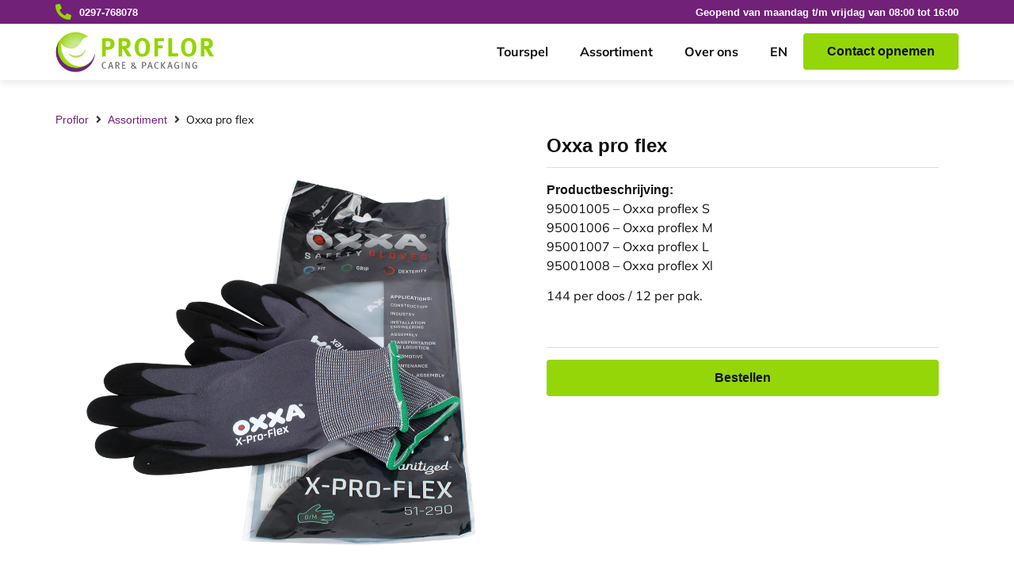

--- FILE ---
content_type: text/css; charset=utf-8
request_url: https://proflor.nl/wp-content/uploads/elementor/css/post-25.css?ver=1768277229
body_size: 1648
content:
.elementor-25 .elementor-element.elementor-element-a1b15dc .elementor-repeater-item-ec0a02a.jet-parallax-section__layout .jet-parallax-section__image{background-size:auto;}.elementor-bc-flex-widget .elementor-25 .elementor-element.elementor-element-92c7036.elementor-column .elementor-widget-wrap{align-items:center;}.elementor-25 .elementor-element.elementor-element-92c7036.elementor-column.elementor-element[data-element_type="column"] > .elementor-widget-wrap.elementor-element-populated{align-content:center;align-items:center;}.elementor-25 .elementor-element.elementor-element-92c7036.elementor-column > .elementor-widget-wrap{justify-content:space-between;}.elementor-25 .elementor-element.elementor-element-92c7036 > .elementor-element-populated{margin:0px 0px 0px 0px;--e-column-margin-right:0px;--e-column-margin-left:0px;padding:0px 0px 0px 0px;}.elementor-widget-icon-list .elementor-icon-list-item:not(:last-child):after{border-color:var( --e-global-color-text );}.elementor-widget-icon-list .elementor-icon-list-icon i{color:var( --e-global-color-primary );}.elementor-widget-icon-list .elementor-icon-list-icon svg{fill:var( --e-global-color-primary );}.elementor-widget-icon-list .elementor-icon-list-item > .elementor-icon-list-text, .elementor-widget-icon-list .elementor-icon-list-item > a{font-family:var( --e-global-typography-text-font-family ), Sans-serif;font-weight:var( --e-global-typography-text-font-weight );}.elementor-widget-icon-list .elementor-icon-list-text{color:var( --e-global-color-secondary );}.elementor-25 .elementor-element.elementor-element-9b3d69c{width:auto;max-width:auto;--e-icon-list-icon-size:20px;--icon-vertical-offset:0px;}.elementor-25 .elementor-element.elementor-element-9b3d69c .elementor-icon-list-item:hover .elementor-icon-list-icon i{color:var( --e-global-color-primary );}.elementor-25 .elementor-element.elementor-element-9b3d69c .elementor-icon-list-item:hover .elementor-icon-list-icon svg{fill:var( --e-global-color-primary );}.elementor-25 .elementor-element.elementor-element-9b3d69c .elementor-icon-list-icon i{transition:color 0.3s;}.elementor-25 .elementor-element.elementor-element-9b3d69c .elementor-icon-list-icon svg{transition:fill 0.3s;}.elementor-25 .elementor-element.elementor-element-9b3d69c .elementor-icon-list-item > .elementor-icon-list-text, .elementor-25 .elementor-element.elementor-element-9b3d69c .elementor-icon-list-item > a{font-family:"Muli", Sans-serif;font-size:13px;font-weight:700;}.elementor-25 .elementor-element.elementor-element-9b3d69c .elementor-icon-list-text{color:var( --e-global-color-4a5b9f3 );transition:color 0.3s;}.elementor-25 .elementor-element.elementor-element-9b3d69c .elementor-icon-list-item:hover .elementor-icon-list-text{color:var( --e-global-color-primary );}.elementor-widget-text-editor{font-family:var( --e-global-typography-text-font-family ), Sans-serif;font-weight:var( --e-global-typography-text-font-weight );color:var( --e-global-color-text );}.elementor-widget-text-editor.elementor-drop-cap-view-stacked .elementor-drop-cap{background-color:var( --e-global-color-primary );}.elementor-widget-text-editor.elementor-drop-cap-view-framed .elementor-drop-cap, .elementor-widget-text-editor.elementor-drop-cap-view-default .elementor-drop-cap{color:var( --e-global-color-primary );border-color:var( --e-global-color-primary );}.elementor-25 .elementor-element.elementor-element-a339c08{width:auto;max-width:auto;font-family:"Muli", Sans-serif;font-size:13px;font-weight:700;color:var( --e-global-color-4a5b9f3 );}.elementor-25 .elementor-element.elementor-element-a1b15dc:not(.elementor-motion-effects-element-type-background), .elementor-25 .elementor-element.elementor-element-a1b15dc > .elementor-motion-effects-container > .elementor-motion-effects-layer{background-color:var( --e-global-color-secondary );}.elementor-25 .elementor-element.elementor-element-a1b15dc{box-shadow:0px 3px 10px 0px rgba(0, 0, 0, 0.1);transition:background 0.3s, border 0.3s, border-radius 0.3s, box-shadow 0.3s;padding:5px 0px 5px 0px;}.elementor-25 .elementor-element.elementor-element-a1b15dc > .elementor-background-overlay{transition:background 0.3s, border-radius 0.3s, opacity 0.3s;}.elementor-25 .elementor-element.elementor-element-0b33172 .elementor-repeater-item-ec0a02a.jet-parallax-section__layout .jet-parallax-section__image{background-size:auto;}.elementor-bc-flex-widget .elementor-25 .elementor-element.elementor-element-7d3e153.elementor-column .elementor-widget-wrap{align-items:center;}.elementor-25 .elementor-element.elementor-element-7d3e153.elementor-column.elementor-element[data-element_type="column"] > .elementor-widget-wrap.elementor-element-populated{align-content:center;align-items:center;}.elementor-25 .elementor-element.elementor-element-7d3e153.elementor-column > .elementor-widget-wrap{justify-content:flex-end;}.elementor-25 .elementor-element.elementor-element-7d3e153 > .elementor-element-populated{margin:0px 0px 0px 0px;--e-column-margin-right:0px;--e-column-margin-left:0px;padding:0px 0px 0px 0px;}.elementor-widget-image .widget-image-caption{color:var( --e-global-color-text );font-family:var( --e-global-typography-text-font-family ), Sans-serif;font-weight:var( --e-global-typography-text-font-weight );}.elementor-25 .elementor-element.elementor-element-699501f{width:auto;max-width:auto;text-align:left;}.elementor-25 .elementor-element.elementor-element-699501f > .elementor-widget-container{padding:0px 0px 0px 0px;}.elementor-25 .elementor-element.elementor-element-699501f img{width:200px;}.elementor-widget-nav-menu .elementor-nav-menu .elementor-item{font-family:var( --e-global-typography-primary-font-family ), Sans-serif;font-weight:var( --e-global-typography-primary-font-weight );}.elementor-widget-nav-menu .elementor-nav-menu--main .elementor-item{color:var( --e-global-color-text );fill:var( --e-global-color-text );}.elementor-widget-nav-menu .elementor-nav-menu--main .elementor-item:hover,
					.elementor-widget-nav-menu .elementor-nav-menu--main .elementor-item.elementor-item-active,
					.elementor-widget-nav-menu .elementor-nav-menu--main .elementor-item.highlighted,
					.elementor-widget-nav-menu .elementor-nav-menu--main .elementor-item:focus{color:var( --e-global-color-accent );fill:var( --e-global-color-accent );}.elementor-widget-nav-menu .elementor-nav-menu--main:not(.e--pointer-framed) .elementor-item:before,
					.elementor-widget-nav-menu .elementor-nav-menu--main:not(.e--pointer-framed) .elementor-item:after{background-color:var( --e-global-color-accent );}.elementor-widget-nav-menu .e--pointer-framed .elementor-item:before,
					.elementor-widget-nav-menu .e--pointer-framed .elementor-item:after{border-color:var( --e-global-color-accent );}.elementor-widget-nav-menu{--e-nav-menu-divider-color:var( --e-global-color-text );}.elementor-widget-nav-menu .elementor-nav-menu--dropdown .elementor-item, .elementor-widget-nav-menu .elementor-nav-menu--dropdown  .elementor-sub-item{font-family:var( --e-global-typography-accent-font-family ), Sans-serif;font-weight:var( --e-global-typography-accent-font-weight );}.elementor-25 .elementor-element.elementor-element-69a40c9{width:auto;max-width:auto;}.elementor-25 .elementor-element.elementor-element-69a40c9 .elementor-menu-toggle{margin:0 auto;}.elementor-25 .elementor-element.elementor-element-69a40c9 .elementor-nav-menu .elementor-item{font-family:"Mulish", Sans-serif;font-size:16px;font-weight:700;}.elementor-25 .elementor-element.elementor-element-69a40c9 .elementor-nav-menu--main .elementor-item:hover,
					.elementor-25 .elementor-element.elementor-element-69a40c9 .elementor-nav-menu--main .elementor-item.elementor-item-active,
					.elementor-25 .elementor-element.elementor-element-69a40c9 .elementor-nav-menu--main .elementor-item.highlighted,
					.elementor-25 .elementor-element.elementor-element-69a40c9 .elementor-nav-menu--main .elementor-item:focus{color:var( --e-global-color-primary );fill:var( --e-global-color-primary );}.elementor-widget-button .elementor-button{background-color:var( --e-global-color-accent );font-family:var( --e-global-typography-accent-font-family ), Sans-serif;font-weight:var( --e-global-typography-accent-font-weight );}.elementor-25 .elementor-element.elementor-element-3cf567f .elementor-button{background-color:#95D609;font-family:"Muli", Sans-serif;font-weight:700;fill:var( --e-global-color-text );color:var( --e-global-color-text );}.elementor-25 .elementor-element.elementor-element-3cf567f .elementor-button:hover, .elementor-25 .elementor-element.elementor-element-3cf567f .elementor-button:focus{background-color:#A4EA0E;color:var( --e-global-color-text );}.elementor-25 .elementor-element.elementor-element-3cf567f{width:auto;max-width:auto;}.elementor-25 .elementor-element.elementor-element-3cf567f > .elementor-widget-container{margin:0px 0px 0px 0px;}.elementor-25 .elementor-element.elementor-element-3cf567f .elementor-button:hover svg, .elementor-25 .elementor-element.elementor-element-3cf567f .elementor-button:focus svg{fill:var( --e-global-color-text );}.elementor-25 .elementor-element.elementor-element-0b33172:not(.elementor-motion-effects-element-type-background), .elementor-25 .elementor-element.elementor-element-0b33172 > .elementor-motion-effects-container > .elementor-motion-effects-layer{background-color:#FFFFFF;}.elementor-25 .elementor-element.elementor-element-0b33172{box-shadow:0px 3px 10px 0px rgba(0, 0, 0, 0.1);transition:background 0.3s, border 0.3s, border-radius 0.3s, box-shadow 0.3s;padding:10px 0px 10px 0px;}.elementor-25 .elementor-element.elementor-element-0b33172 > .elementor-background-overlay{transition:background 0.3s, border-radius 0.3s, opacity 0.3s;}.elementor-25 .elementor-element.elementor-element-399cc78 .elementor-repeater-item-ec0a02a.jet-parallax-section__layout .jet-parallax-section__image{background-size:auto;}.elementor-bc-flex-widget .elementor-25 .elementor-element.elementor-element-0b1320e.elementor-column .elementor-widget-wrap{align-items:center;}.elementor-25 .elementor-element.elementor-element-0b1320e.elementor-column.elementor-element[data-element_type="column"] > .elementor-widget-wrap.elementor-element-populated{align-content:center;align-items:center;}.elementor-25 .elementor-element.elementor-element-0b1320e.elementor-column > .elementor-widget-wrap{justify-content:space-between;}.elementor-25 .elementor-element.elementor-element-0b1320e > .elementor-element-populated{margin:0px 0px 0px 0px;--e-column-margin-right:0px;--e-column-margin-left:0px;padding:0px 0px 0px 0px;}.elementor-widget-jet-carousel  .jet-carousel__content .jet-carousel__item-title, .elementor-widget-jet-carousel  .jet-carousel__content .jet-carousel__item-title a, .elementor-widget-jet-carousel .jet-banner__title{font-family:var( --e-global-typography-text-font-family ), Sans-serif;font-weight:var( --e-global-typography-text-font-weight );}.elementor-widget-jet-carousel  .jet-carousel__content .jet-carousel__item-text, .elementor-widget-jet-carousel .jet-banner__text{font-family:var( --e-global-typography-text-font-family ), Sans-serif;font-weight:var( --e-global-typography-text-font-weight );}.elementor-widget-jet-carousel .jet-carousel__content .jet-carousel__item-text{color:var( --e-global-color-text );}.elementor-widget-jet-carousel .jet-banner__text{color:var( --e-global-color-text );}.elementor-widget-jet-carousel  .jet-carousel__content .jet-carousel__item-button{font-family:var( --e-global-typography-accent-font-family ), Sans-serif;font-weight:var( --e-global-typography-accent-font-weight );}.elementor-widget-jet-carousel .jet-carousel .jet-arrow{background-color:var( --e-global-color-primary );}.elementor-widget-jet-carousel .jet-carousel .jet-arrow:hover{background-color:var( --e-global-color-primary );}.elementor-widget-jet-carousel .jet-carousel .jet-slick-dots li span{background-color:var( --e-global-color-text );}.elementor-widget-jet-carousel .jet-carousel .jet-slick-dots li span:hover{background-color:var( --e-global-color-primary );}.elementor-widget-jet-carousel .jet-carousel .jet-slick-dots li.slick-active span{background-color:var( --e-global-color-accent );}.elementor-widget-jet-carousel .jet-carousel__fraction-navigation span{font-family:var( --e-global-typography-text-font-family ), Sans-serif;font-weight:var( --e-global-typography-text-font-weight );}.elementor-25 .elementor-element.elementor-element-8752996 .jet-carousel .elementor-slick-slider .jet-carousel__item{padding:0px 0px 0px 0px;}.elementor-25 .elementor-element.elementor-element-8752996 .jet-carousel .elementor-slick-slider{margin-right:-0px;margin-left:-0px;}.elementor-25 .elementor-element.elementor-element-8752996 .jet-carousel .elementor-slick-slider .jet-carousel__item .jet-carousel__item-inner{margin:0px 0px 0px 0px;}.elementor-25 .elementor-element.elementor-element-8752996 .jet-carousel__content{text-align:left;}.elementor-25 .elementor-element.elementor-element-8752996  .jet-carousel__content .jet-carousel__item-title, .elementor-25 .elementor-element.elementor-element-8752996  .jet-carousel__content .jet-carousel__item-title a, .elementor-25 .elementor-element.elementor-element-8752996 .jet-banner__title{font-weight:500;}.elementor-25 .elementor-element.elementor-element-8752996 .jet-carousel__content .jet-carousel__item-title{color:var( --e-global-color-4a5b9f3 );}.elementor-25 .elementor-element.elementor-element-8752996 .jet-banner__title{color:var( --e-global-color-4a5b9f3 );}.elementor-25 .elementor-element.elementor-element-8752996 .jet-carousel .jet-slick-dots{justify-content:center;}.elementor-25 .elementor-element.elementor-element-8752996 .jet-carousel .jet-slick-dots li{padding-left:5px;padding-right:5px;}.elementor-25 .elementor-element.elementor-element-399cc78:not(.elementor-motion-effects-element-type-background), .elementor-25 .elementor-element.elementor-element-399cc78 > .elementor-motion-effects-container > .elementor-motion-effects-layer{background-color:var( --e-global-color-secondary );}.elementor-25 .elementor-element.elementor-element-399cc78{box-shadow:0px 3px 10px 0px rgba(0, 0, 0, 0.1);transition:background 0.3s, border 0.3s, border-radius 0.3s, box-shadow 0.3s;padding:5px 0px 5px 0px;}.elementor-25 .elementor-element.elementor-element-399cc78 > .elementor-background-overlay{transition:background 0.3s, border-radius 0.3s, opacity 0.3s;}.elementor-theme-builder-content-area{height:400px;}.elementor-location-header:before, .elementor-location-footer:before{content:"";display:table;clear:both;}@media(max-width:1024px){.elementor-25 .elementor-element.elementor-element-a1b15dc{padding:5px 20px 5px 20px;}.elementor-25 .elementor-element.elementor-element-699501f img{width:150px;}.elementor-25 .elementor-element.elementor-element-0b33172{padding:10px 20px 10px 20px;}}@media(max-width:767px){.elementor-25 .elementor-element.elementor-element-699501f img{width:125px;}.elementor-25 .elementor-element.elementor-element-69a40c9{width:auto;max-width:auto;--nav-menu-icon-size:25px;}.elementor-25 .elementor-element.elementor-element-0b1320e > .elementor-element-populated{margin:0px 0px 0px 0px;--e-column-margin-right:0px;--e-column-margin-left:0px;padding:0px 0px 0px 0px;}.elementor-25 .elementor-element.elementor-element-8752996 .jet-carousel__content{text-align:center;}.elementor-25 .elementor-element.elementor-element-8752996  .jet-carousel__content .jet-carousel__item-title, .elementor-25 .elementor-element.elementor-element-8752996  .jet-carousel__content .jet-carousel__item-title a, .elementor-25 .elementor-element.elementor-element-8752996 .jet-banner__title{font-size:12px;}.elementor-25 .elementor-element.elementor-element-399cc78{padding:10px 10px 10px 10px;}}/* Start custom CSS for text-editor, class: .elementor-element-a339c08 */.elementor-25 .elementor-element.elementor-element-a339c08 p {
    margin-bottom: 0;
}/* End custom CSS */
/* Start custom CSS for text-editor, class: .elementor-element-a339c08 */.elementor-25 .elementor-element.elementor-element-a339c08 p {
    margin-bottom: 0;
}/* End custom CSS */
/* Start custom CSS for section, class: .elementor-element-a1b15dc */.elementor-25 .elementor-element.elementor-element-a1b15dc {
    width: 100%!important;
}/* End custom CSS */
/* Start custom CSS for image, class: .elementor-element-699501f */.elementor-25 .elementor-element.elementor-element-699501f {
    margin-right: auto;
    
}/* End custom CSS */
/* Start custom CSS for image, class: .elementor-element-699501f */.elementor-25 .elementor-element.elementor-element-699501f {
    margin-right: auto;
    
}/* End custom CSS */
/* Start custom CSS for section, class: .elementor-element-0b33172 */.elementor-25 .elementor-element.elementor-element-0b33172 {
    width: 100%!important;
}/* End custom CSS */
/* Start custom CSS for section, class: .elementor-element-399cc78 */.elementor-25 .elementor-element.elementor-element-399cc78 {
    width: 100%!important;
}/* End custom CSS */

--- FILE ---
content_type: text/css; charset=utf-8
request_url: https://proflor.nl/wp-content/uploads/elementor/css/post-441.css?ver=1768277229
body_size: 2011
content:
.elementor-441 .elementor-element.elementor-element-22af7ae1 > .elementor-container > .elementor-column > .elementor-widget-wrap{align-content:center;align-items:center;}.elementor-441 .elementor-element.elementor-element-22af7ae1 .elementor-repeater-item-b7bfd3a.jet-parallax-section__layout .jet-parallax-section__image{background-size:auto;}.elementor-441 .elementor-element.elementor-element-5e843177 > .elementor-element-populated{margin:0px 030px 0px 0px;--e-column-margin-right:030px;--e-column-margin-left:0px;padding:0px 0px 0px 0px;}.elementor-widget-heading .elementor-heading-title{font-family:var( --e-global-typography-primary-font-family ), Sans-serif;font-weight:var( --e-global-typography-primary-font-weight );color:var( --e-global-color-primary );}.elementor-441 .elementor-element.elementor-element-1127d94b .elementor-heading-title{font-size:24px;font-weight:800;color:#111111;}.elementor-widget-text-editor{font-family:var( --e-global-typography-text-font-family ), Sans-serif;font-weight:var( --e-global-typography-text-font-weight );color:var( --e-global-color-text );}.elementor-widget-text-editor.elementor-drop-cap-view-stacked .elementor-drop-cap{background-color:var( --e-global-color-primary );}.elementor-widget-text-editor.elementor-drop-cap-view-framed .elementor-drop-cap, .elementor-widget-text-editor.elementor-drop-cap-view-default .elementor-drop-cap{color:var( --e-global-color-primary );border-color:var( --e-global-color-primary );}.elementor-441 .elementor-element.elementor-element-17bd4d2e{font-weight:400;}.elementor-441 .elementor-element.elementor-element-57528014 > .elementor-element-populated{padding:0px 0px 0px 0px;}.elementor-widget-form .elementor-field-group > label, .elementor-widget-form .elementor-field-subgroup label{color:var( --e-global-color-text );}.elementor-widget-form .elementor-field-group > label{font-family:var( --e-global-typography-text-font-family ), Sans-serif;font-weight:var( --e-global-typography-text-font-weight );}.elementor-widget-form .elementor-field-type-html{color:var( --e-global-color-text );font-family:var( --e-global-typography-text-font-family ), Sans-serif;font-weight:var( --e-global-typography-text-font-weight );}.elementor-widget-form .elementor-field-group .elementor-field{color:var( --e-global-color-text );}.elementor-widget-form .elementor-field-group .elementor-field, .elementor-widget-form .elementor-field-subgroup label{font-family:var( --e-global-typography-text-font-family ), Sans-serif;font-weight:var( --e-global-typography-text-font-weight );}.elementor-widget-form .elementor-button{font-family:var( --e-global-typography-accent-font-family ), Sans-serif;font-weight:var( --e-global-typography-accent-font-weight );}.elementor-widget-form .e-form__buttons__wrapper__button-next{background-color:var( --e-global-color-accent );}.elementor-widget-form .elementor-button[type="submit"]{background-color:var( --e-global-color-accent );}.elementor-widget-form .e-form__buttons__wrapper__button-previous{background-color:var( --e-global-color-accent );}.elementor-widget-form .elementor-message{font-family:var( --e-global-typography-text-font-family ), Sans-serif;font-weight:var( --e-global-typography-text-font-weight );}.elementor-widget-form .e-form__indicators__indicator, .elementor-widget-form .e-form__indicators__indicator__label{font-family:var( --e-global-typography-accent-font-family ), Sans-serif;font-weight:var( --e-global-typography-accent-font-weight );}.elementor-widget-form{--e-form-steps-indicator-inactive-primary-color:var( --e-global-color-text );--e-form-steps-indicator-active-primary-color:var( --e-global-color-accent );--e-form-steps-indicator-completed-primary-color:var( --e-global-color-accent );--e-form-steps-indicator-progress-color:var( --e-global-color-accent );--e-form-steps-indicator-progress-background-color:var( --e-global-color-text );--e-form-steps-indicator-progress-meter-color:var( --e-global-color-text );}.elementor-widget-form .e-form__indicators__indicator__progress__meter{font-family:var( --e-global-typography-accent-font-family ), Sans-serif;font-weight:var( --e-global-typography-accent-font-weight );}.elementor-441 .elementor-element.elementor-element-4f760d39 .elementor-field-group{padding-right:calc( 0px/2 );padding-left:calc( 0px/2 );margin-bottom:0px;}.elementor-441 .elementor-element.elementor-element-4f760d39 .elementor-form-fields-wrapper{margin-left:calc( -0px/2 );margin-right:calc( -0px/2 );margin-bottom:-0px;}.elementor-441 .elementor-element.elementor-element-4f760d39 .elementor-field-group.recaptcha_v3-bottomleft, .elementor-441 .elementor-element.elementor-element-4f760d39 .elementor-field-group.recaptcha_v3-bottomright{margin-bottom:0;}body.rtl .elementor-441 .elementor-element.elementor-element-4f760d39 .elementor-labels-inline .elementor-field-group > label{padding-left:0px;}body:not(.rtl) .elementor-441 .elementor-element.elementor-element-4f760d39 .elementor-labels-inline .elementor-field-group > label{padding-right:0px;}body .elementor-441 .elementor-element.elementor-element-4f760d39 .elementor-labels-above .elementor-field-group > label{padding-bottom:0px;}.elementor-441 .elementor-element.elementor-element-4f760d39 .elementor-field-type-html{padding-bottom:0px;}.elementor-441 .elementor-element.elementor-element-4f760d39 .elementor-field-group .elementor-field:not(.elementor-select-wrapper){background-color:#ffffff;border-color:#DDDDDD;border-width:1px 1px 1px 1px;border-radius:0px 0px 0px 0px;}.elementor-441 .elementor-element.elementor-element-4f760d39 .elementor-field-group .elementor-select-wrapper select{background-color:#ffffff;border-color:#DDDDDD;border-width:1px 1px 1px 1px;border-radius:0px 0px 0px 0px;}.elementor-441 .elementor-element.elementor-element-4f760d39 .elementor-field-group .elementor-select-wrapper::before{color:#DDDDDD;}.elementor-441 .elementor-element.elementor-element-4f760d39 .elementor-button{font-family:"Muli", Sans-serif;font-size:16px;font-weight:700;border-radius:0px 5px 5px 0px;padding:0px 0px 0px 0px;}.elementor-441 .elementor-element.elementor-element-4f760d39 .e-form__buttons__wrapper__button-next{background-color:var( --e-global-color-secondary );color:#ffffff;}.elementor-441 .elementor-element.elementor-element-4f760d39 .elementor-button[type="submit"]{background-color:var( --e-global-color-secondary );color:#ffffff;}.elementor-441 .elementor-element.elementor-element-4f760d39 .elementor-button[type="submit"] svg *{fill:#ffffff;}.elementor-441 .elementor-element.elementor-element-4f760d39 .e-form__buttons__wrapper__button-previous{color:#ffffff;}.elementor-441 .elementor-element.elementor-element-4f760d39 .e-form__buttons__wrapper__button-next:hover{background-color:var( --e-global-color-96208e1 );color:#ffffff;}.elementor-441 .elementor-element.elementor-element-4f760d39 .elementor-button[type="submit"]:hover{background-color:var( --e-global-color-96208e1 );color:#ffffff;}.elementor-441 .elementor-element.elementor-element-4f760d39 .elementor-button[type="submit"]:hover svg *{fill:#ffffff;}.elementor-441 .elementor-element.elementor-element-4f760d39 .e-form__buttons__wrapper__button-previous:hover{color:#ffffff;}.elementor-441 .elementor-element.elementor-element-4f760d39{--e-form-steps-indicators-spacing:20px;--e-form-steps-indicator-padding:30px;--e-form-steps-indicator-inactive-secondary-color:#ffffff;--e-form-steps-indicator-active-secondary-color:#ffffff;--e-form-steps-indicator-completed-secondary-color:#ffffff;--e-form-steps-divider-width:1px;--e-form-steps-divider-gap:10px;}.elementor-441 .elementor-element.elementor-element-22af7ae1{border-style:solid;border-width:1px 0px 0px 0px;border-color:#DDDDDD;padding:25px 0px 25px 0px;}.elementor-441 .elementor-element.elementor-element-4b34a9bf .elementor-repeater-item-7483b1f.jet-parallax-section__layout .jet-parallax-section__image{background-size:auto;}.elementor-441 .elementor-element.elementor-element-db31786 > .elementor-element-populated{margin:0px 0px 0px 0px;--e-column-margin-right:0px;--e-column-margin-left:0px;padding:0% 0% 0% 0%;}.elementor-widget-icon-list .elementor-icon-list-item:not(:last-child):after{border-color:var( --e-global-color-text );}.elementor-widget-icon-list .elementor-icon-list-icon i{color:var( --e-global-color-primary );}.elementor-widget-icon-list .elementor-icon-list-icon svg{fill:var( --e-global-color-primary );}.elementor-widget-icon-list .elementor-icon-list-item > .elementor-icon-list-text, .elementor-widget-icon-list .elementor-icon-list-item > a{font-family:var( --e-global-typography-text-font-family ), Sans-serif;font-weight:var( --e-global-typography-text-font-weight );}.elementor-widget-icon-list .elementor-icon-list-text{color:var( --e-global-color-secondary );}.elementor-441 .elementor-element.elementor-element-eb5beb3{width:auto;max-width:auto;--e-icon-list-icon-size:20px;--icon-vertical-offset:0px;}.elementor-441 .elementor-element.elementor-element-eb5beb3 > .elementor-widget-container{margin:0px 25px 0px 0px;padding:0px 0px 0px 0px;}.elementor-441 .elementor-element.elementor-element-eb5beb3 .elementor-icon-list-item:hover .elementor-icon-list-icon i{color:var( --e-global-color-primary );}.elementor-441 .elementor-element.elementor-element-eb5beb3 .elementor-icon-list-item:hover .elementor-icon-list-icon svg{fill:var( --e-global-color-primary );}.elementor-441 .elementor-element.elementor-element-eb5beb3 .elementor-icon-list-icon i{transition:color 0.3s;}.elementor-441 .elementor-element.elementor-element-eb5beb3 .elementor-icon-list-icon svg{transition:fill 0.3s;}.elementor-441 .elementor-element.elementor-element-eb5beb3 .elementor-icon-list-item > .elementor-icon-list-text, .elementor-441 .elementor-element.elementor-element-eb5beb3 .elementor-icon-list-item > a{font-size:13px;font-weight:700;}.elementor-441 .elementor-element.elementor-element-eb5beb3 .elementor-icon-list-text{color:var( --e-global-color-text );transition:color 0.3s;}.elementor-441 .elementor-element.elementor-element-eb5beb3 .elementor-icon-list-item:hover .elementor-icon-list-text{color:var( --e-global-color-primary );}.elementor-441 .elementor-element.elementor-element-e6a00eb{width:auto;max-width:auto;--e-icon-list-icon-size:20px;--icon-vertical-offset:0px;}.elementor-441 .elementor-element.elementor-element-e6a00eb > .elementor-widget-container{margin:0px 25px 0px 0px;padding:0px 0px 0px 0px;}.elementor-441 .elementor-element.elementor-element-e6a00eb .elementor-icon-list-item:hover .elementor-icon-list-icon i{color:var( --e-global-color-primary );}.elementor-441 .elementor-element.elementor-element-e6a00eb .elementor-icon-list-item:hover .elementor-icon-list-icon svg{fill:var( --e-global-color-primary );}.elementor-441 .elementor-element.elementor-element-e6a00eb .elementor-icon-list-icon i{transition:color 0.3s;}.elementor-441 .elementor-element.elementor-element-e6a00eb .elementor-icon-list-icon svg{transition:fill 0.3s;}.elementor-441 .elementor-element.elementor-element-e6a00eb .elementor-icon-list-item > .elementor-icon-list-text, .elementor-441 .elementor-element.elementor-element-e6a00eb .elementor-icon-list-item > a{font-size:13px;font-weight:700;}.elementor-441 .elementor-element.elementor-element-e6a00eb .elementor-icon-list-text{color:var( --e-global-color-text );transition:color 0.3s;}.elementor-441 .elementor-element.elementor-element-e6a00eb .elementor-icon-list-item:hover .elementor-icon-list-text{color:var( --e-global-color-primary );}.elementor-441 .elementor-element.elementor-element-bd89f59{width:auto;max-width:auto;--e-icon-list-icon-size:20px;--icon-vertical-offset:0px;}.elementor-441 .elementor-element.elementor-element-bd89f59 > .elementor-widget-container{margin:0px 25px 0px 0px;padding:0px 0px 0px 0px;}.elementor-441 .elementor-element.elementor-element-bd89f59 .elementor-icon-list-item:hover .elementor-icon-list-icon i{color:var( --e-global-color-primary );}.elementor-441 .elementor-element.elementor-element-bd89f59 .elementor-icon-list-item:hover .elementor-icon-list-icon svg{fill:var( --e-global-color-primary );}.elementor-441 .elementor-element.elementor-element-bd89f59 .elementor-icon-list-icon i{transition:color 0.3s;}.elementor-441 .elementor-element.elementor-element-bd89f59 .elementor-icon-list-icon svg{transition:fill 0.3s;}.elementor-441 .elementor-element.elementor-element-bd89f59 .elementor-icon-list-item > .elementor-icon-list-text, .elementor-441 .elementor-element.elementor-element-bd89f59 .elementor-icon-list-item > a{font-size:13px;font-weight:700;}.elementor-441 .elementor-element.elementor-element-bd89f59 .elementor-icon-list-text{color:var( --e-global-color-text );transition:color 0.3s;}.elementor-441 .elementor-element.elementor-element-bd89f59 .elementor-icon-list-item:hover .elementor-icon-list-text{color:var( --e-global-color-primary );}.elementor-441 .elementor-element.elementor-element-2fe745b{width:auto;max-width:auto;--e-icon-list-icon-size:20px;--icon-vertical-offset:0px;}.elementor-441 .elementor-element.elementor-element-2fe745b .elementor-icon-list-item:hover .elementor-icon-list-icon i{color:var( --e-global-color-primary );}.elementor-441 .elementor-element.elementor-element-2fe745b .elementor-icon-list-item:hover .elementor-icon-list-icon svg{fill:var( --e-global-color-primary );}.elementor-441 .elementor-element.elementor-element-2fe745b .elementor-icon-list-icon i{transition:color 0.3s;}.elementor-441 .elementor-element.elementor-element-2fe745b .elementor-icon-list-icon svg{transition:fill 0.3s;}.elementor-441 .elementor-element.elementor-element-2fe745b .elementor-icon-list-item > .elementor-icon-list-text, .elementor-441 .elementor-element.elementor-element-2fe745b .elementor-icon-list-item > a{font-size:13px;font-weight:700;}.elementor-441 .elementor-element.elementor-element-2fe745b .elementor-icon-list-text{color:var( --e-global-color-text );transition:color 0.3s;}.elementor-441 .elementor-element.elementor-element-2fe745b .elementor-icon-list-item:hover .elementor-icon-list-text{color:var( --e-global-color-primary );}.elementor-bc-flex-widget .elementor-441 .elementor-element.elementor-element-25df978.elementor-column .elementor-widget-wrap{align-items:center;}.elementor-441 .elementor-element.elementor-element-25df978.elementor-column.elementor-element[data-element_type="column"] > .elementor-widget-wrap.elementor-element-populated{align-content:center;align-items:center;}.elementor-441 .elementor-element.elementor-element-25df978.elementor-column > .elementor-widget-wrap{justify-content:flex-end;}.elementor-441 .elementor-element.elementor-element-25df978 > .elementor-element-populated{margin:0px 0px 0px 0px;--e-column-margin-right:0px;--e-column-margin-left:0px;padding:0% 0% 0% 0%;}.elementor-441 .elementor-element.elementor-element-e84be13{width:auto;max-width:auto;font-size:13px;font-weight:700;color:var( --e-global-color-text );}.elementor-441 .elementor-element.elementor-element-4b34a9bf{border-style:solid;border-width:1px 0px 0px 0px;border-color:#DDDDDD;padding:25px 0px 25px 0px;}.elementor-441 .elementor-element.elementor-element-638662c .elementor-repeater-item-ec0a02a.jet-parallax-section__layout .jet-parallax-section__image{background-size:auto;}.elementor-bc-flex-widget .elementor-441 .elementor-element.elementor-element-8aacfd0.elementor-column .elementor-widget-wrap{align-items:center;}.elementor-441 .elementor-element.elementor-element-8aacfd0.elementor-column.elementor-element[data-element_type="column"] > .elementor-widget-wrap.elementor-element-populated{align-content:center;align-items:center;}.elementor-441 .elementor-element.elementor-element-8aacfd0.elementor-column > .elementor-widget-wrap{justify-content:space-between;}.elementor-441 .elementor-element.elementor-element-8aacfd0 > .elementor-element-populated{margin:0px 0px 0px 0px;--e-column-margin-right:0px;--e-column-margin-left:0px;padding:0px 0px 0px 0px;}.elementor-441 .elementor-element.elementor-element-6d9c8cd{width:auto;max-width:auto;font-size:13px;font-weight:500;color:var( --e-global-color-4a5b9f3 );}.elementor-441 .elementor-element.elementor-element-2850c7d{width:auto;max-width:auto;--e-icon-list-icon-size:20px;--icon-vertical-offset:0px;}.elementor-441 .elementor-element.elementor-element-2850c7d .elementor-icon-list-item:hover .elementor-icon-list-icon i{color:var( --e-global-color-primary );}.elementor-441 .elementor-element.elementor-element-2850c7d .elementor-icon-list-item:hover .elementor-icon-list-icon svg{fill:var( --e-global-color-primary );}.elementor-441 .elementor-element.elementor-element-2850c7d .elementor-icon-list-icon i{transition:color 0.3s;}.elementor-441 .elementor-element.elementor-element-2850c7d .elementor-icon-list-icon svg{transition:fill 0.3s;}.elementor-441 .elementor-element.elementor-element-2850c7d .elementor-icon-list-item > .elementor-icon-list-text, .elementor-441 .elementor-element.elementor-element-2850c7d .elementor-icon-list-item > a{font-size:13px;font-weight:500;}.elementor-441 .elementor-element.elementor-element-2850c7d .elementor-icon-list-text{color:var( --e-global-color-4a5b9f3 );transition:color 0.3s;}.elementor-441 .elementor-element.elementor-element-2850c7d .elementor-icon-list-item:hover .elementor-icon-list-text{color:var( --e-global-color-accent );}.elementor-441 .elementor-element.elementor-element-638662c:not(.elementor-motion-effects-element-type-background), .elementor-441 .elementor-element.elementor-element-638662c > .elementor-motion-effects-container > .elementor-motion-effects-layer{background-color:var( --e-global-color-secondary );}.elementor-441 .elementor-element.elementor-element-638662c{box-shadow:0px 3px 10px 0px rgba(0, 0, 0, 0.1);transition:background 0.3s, border 0.3s, border-radius 0.3s, box-shadow 0.3s;padding:8px 0px 8px 0px;}.elementor-441 .elementor-element.elementor-element-638662c > .elementor-background-overlay{transition:background 0.3s, border-radius 0.3s, opacity 0.3s;}.elementor-theme-builder-content-area{height:400px;}.elementor-location-header:before, .elementor-location-footer:before{content:"";display:table;clear:both;}@media(max-width:1024px) and (min-width:768px){.elementor-441 .elementor-element.elementor-element-db31786{width:100%;}.elementor-441 .elementor-element.elementor-element-25df978{width:100%;}}@media(max-width:1024px){.elementor-441 .elementor-element.elementor-element-5e843177 > .elementor-element-populated{padding:10px 10px 10px 10px;}.elementor-441 .elementor-element.elementor-element-22af7ae1{padding:40px 20px 40px 20px;}.elementor-441 .elementor-element.elementor-element-db31786 > .elementor-element-populated{margin:0px 0px 25px 0px;--e-column-margin-right:0px;--e-column-margin-left:0px;}.elementor-441 .elementor-element.elementor-element-25df978.elementor-column > .elementor-widget-wrap{justify-content:flex-start;}.elementor-441 .elementor-element.elementor-element-e84be13{text-align:left;}.elementor-441 .elementor-element.elementor-element-4b34a9bf{padding:50px 20px 50px 20px;}.elementor-441 .elementor-element.elementor-element-638662c{padding:10px 20px 10px 20px;}}@media(max-width:767px){.elementor-441 .elementor-element.elementor-element-5e843177 > .elementor-element-populated{margin:0px 0px 0px 0px;--e-column-margin-right:0px;--e-column-margin-left:0px;padding:0px 0px 0px 0px;}.elementor-441 .elementor-element.elementor-element-1127d94b .elementor-heading-title{line-height:1.3em;}.elementor-441 .elementor-element.elementor-element-22af7ae1{padding:40px 10px 40px 10px;}.elementor-441 .elementor-element.elementor-element-db31786 > .elementor-element-populated{padding:0px 0px 0px 0px;}.elementor-441 .elementor-element.elementor-element-eb5beb3{width:100%;max-width:100%;}.elementor-441 .elementor-element.elementor-element-eb5beb3 > .elementor-widget-container{margin:0px 0px 0px 0px;padding:0px 0px 0px 0px;}.elementor-441 .elementor-element.elementor-element-e6a00eb{width:100%;max-width:100%;}.elementor-441 .elementor-element.elementor-element-e6a00eb > .elementor-widget-container{margin:0px 0px 25px 0px;padding:0px 0px 0px 0px;}.elementor-441 .elementor-element.elementor-element-bd89f59{width:auto;max-width:auto;}.elementor-441 .elementor-element.elementor-element-25df978 > .elementor-element-populated{padding:0px 0px 0px 0px;}.elementor-441 .elementor-element.elementor-element-4b34a9bf{padding:30px 10px 30px 10px;}.elementor-441 .elementor-element.elementor-element-6d9c8cd{width:100%;max-width:100%;}.elementor-441 .elementor-element.elementor-element-6d9c8cd > .elementor-widget-container{margin:0px 0px 10px 0px;}.elementor-441 .elementor-element.elementor-element-638662c{padding:20px 10px 20px 10px;}}/* Start custom CSS for text-editor, class: .elementor-element-e84be13 */.elementor-441 .elementor-element.elementor-element-e84be13 p {
    margin-bottom: 0;
}/* End custom CSS */
/* Start custom CSS for text-editor, class: .elementor-element-e84be13 */.elementor-441 .elementor-element.elementor-element-e84be13 p {
    margin-bottom: 0;
}/* End custom CSS */
/* Start custom CSS for text-editor, class: .elementor-element-6d9c8cd */.elementor-441 .elementor-element.elementor-element-6d9c8cd p {
    margin-bottom: 0;
}/* End custom CSS */
/* Start custom CSS for text-editor, class: .elementor-element-6d9c8cd */.elementor-441 .elementor-element.elementor-element-6d9c8cd p {
    margin-bottom: 0;
}/* End custom CSS */
/* Start custom CSS for section, class: .elementor-element-638662c */.elementor-441 .elementor-element.elementor-element-638662c {
    width: 100%!important;
}/* End custom CSS */

--- FILE ---
content_type: text/css; charset=utf-8
request_url: https://proflor.nl/wp-content/uploads/elementor/css/post-242.css?ver=1768277305
body_size: 846
content:
.elementor-242 .elementor-element.elementor-element-dcf3d45 .elementor-repeater-item-786d9e2.jet-parallax-section__layout .jet-parallax-section__image{background-size:auto;}.elementor-bc-flex-widget .elementor-242 .elementor-element.elementor-element-ce5a8a9.elementor-column .elementor-widget-wrap{align-items:center;}.elementor-242 .elementor-element.elementor-element-ce5a8a9.elementor-column.elementor-element[data-element_type="column"] > .elementor-widget-wrap.elementor-element-populated{align-content:center;align-items:center;}.elementor-242 .elementor-element.elementor-element-ce5a8a9 > .elementor-widget-wrap > .elementor-widget:not(.elementor-widget__width-auto):not(.elementor-widget__width-initial):not(:last-child):not(.elementor-absolute){margin-bottom:0px;}.elementor-242 .elementor-element.elementor-element-ce5a8a9 > .elementor-element-populated{margin:0px 0px 0px 0px;--e-column-margin-right:0px;--e-column-margin-left:0px;padding:0px 0px 0px 0px;}.elementor-242 .elementor-element.elementor-element-1cc2a01 > .elementor-widget-container{margin:0px 0px 0px 0px;padding:0px 0px 0px 0px;}.elementor-242 .elementor-element.elementor-element-1cc2a01 .jet-breadcrumbs__item-link{color:var( --e-global-color-secondary );}.elementor-242 .elementor-element.elementor-element-1cc2a01 .jet-breadcrumbs__item-link:hover{color:var( --e-global-color-primary );}.elementor-242 .elementor-element.elementor-element-1cc2a01 .jet-breadcrumbs__item-target{color:var( --e-global-color-text );}.elementor-242 .elementor-element.elementor-element-dcf3d45{padding:40px 0px 10px 0px;}.elementor-242 .elementor-element.elementor-element-ac1fce7 .elementor-repeater-item-832101c.jet-parallax-section__layout .jet-parallax-section__image{background-size:auto;}.elementor-242 .elementor-element.elementor-element-21601a1 > .elementor-element-populated{margin:0px 0px 0px 0px;--e-column-margin-right:0px;--e-column-margin-left:0px;padding:0px 0px 0px 0px;}.elementor-242 .elementor-element.elementor-element-00c4479{--e-image-carousel-slides-to-show:1;}.elementor-242 .elementor-element.elementor-element-00c4479 > .elementor-widget-container{margin:0px 0px 0px 0px;padding:0px 0px 0px 0px;}.elementor-242 .elementor-element.elementor-element-789173e > .elementor-widget-wrap > .elementor-widget:not(.elementor-widget__width-auto):not(.elementor-widget__width-initial):not(:last-child):not(.elementor-absolute){margin-bottom:0px;}.elementor-242 .elementor-element.elementor-element-789173e > .elementor-element-populated{margin:0px 0px 0px 0px;--e-column-margin-right:0px;--e-column-margin-left:0px;padding:0px 25px 25px 50px;}.elementor-widget-heading .elementor-heading-title{font-family:var( --e-global-typography-primary-font-family ), Sans-serif;font-weight:var( --e-global-typography-primary-font-weight );color:var( --e-global-color-primary );}.elementor-242 .elementor-element.elementor-element-477650a > .elementor-widget-container{margin:0px 0px 0px 0px;padding:0px 0px 0px 0px;}.elementor-242 .elementor-element.elementor-element-477650a .elementor-heading-title{font-family:"Muli", Sans-serif;font-size:24px;font-weight:800;line-height:1em;color:var( --e-global-color-text );}.elementor-widget-divider{--divider-color:var( --e-global-color-secondary );}.elementor-widget-divider .elementor-divider__text{color:var( --e-global-color-secondary );font-family:var( --e-global-typography-secondary-font-family ), Sans-serif;font-weight:var( --e-global-typography-secondary-font-weight );}.elementor-widget-divider.elementor-view-stacked .elementor-icon{background-color:var( --e-global-color-secondary );}.elementor-widget-divider.elementor-view-framed .elementor-icon, .elementor-widget-divider.elementor-view-default .elementor-icon{color:var( --e-global-color-secondary );border-color:var( --e-global-color-secondary );}.elementor-widget-divider.elementor-view-framed .elementor-icon, .elementor-widget-divider.elementor-view-default .elementor-icon svg{fill:var( --e-global-color-secondary );}.elementor-242 .elementor-element.elementor-element-acfde9e{--divider-border-style:solid;--divider-color:var( --e-global-color-accent );--divider-border-width:1px;}.elementor-242 .elementor-element.elementor-element-acfde9e .elementor-divider-separator{width:100%;}.elementor-242 .elementor-element.elementor-element-acfde9e .elementor-divider{padding-block-start:15px;padding-block-end:15px;}.elementor-242 .elementor-element.elementor-element-c24eba6 > .elementor-widget-container{margin:0px 0px 0px 0px;padding:0px 0px 0px 0px;}.elementor-242 .elementor-element.elementor-element-c24eba6 .elementor-heading-title{font-family:"Muli", Sans-serif;font-size:16px;font-weight:800;line-height:1em;color:var( --e-global-color-text );}.elementor-widget-text-editor{font-family:var( --e-global-typography-text-font-family ), Sans-serif;font-weight:var( --e-global-typography-text-font-weight );color:var( --e-global-color-text );}.elementor-widget-text-editor.elementor-drop-cap-view-stacked .elementor-drop-cap{background-color:var( --e-global-color-primary );}.elementor-widget-text-editor.elementor-drop-cap-view-framed .elementor-drop-cap, .elementor-widget-text-editor.elementor-drop-cap-view-default .elementor-drop-cap{color:var( --e-global-color-primary );border-color:var( --e-global-color-primary );}.elementor-242 .elementor-element.elementor-element-6b5d9aa > .elementor-widget-container{margin:0px 0px 0px 0px;padding:0px 0px 0px 0px;}.elementor-242 .elementor-element.elementor-element-6b5d9aa{color:var( --e-global-color-text );}.elementor-242 .elementor-element.elementor-element-457511f{--divider-border-style:solid;--divider-color:var( --e-global-color-accent );--divider-border-width:1px;}.elementor-242 .elementor-element.elementor-element-457511f .elementor-divider-separator{width:100%;}.elementor-242 .elementor-element.elementor-element-457511f .elementor-divider{padding-block-start:15px;padding-block-end:15px;}.elementor-242 .elementor-element.elementor-element-44240c8 > .elementor-widget-container{margin:0px 0px 0px 0px;padding:0px 0px 0px 0px;}.elementor-242 .elementor-element.elementor-element-44240c8{color:var( --e-global-color-text );}.elementor-widget-button .elementor-button{background-color:var( --e-global-color-accent );font-family:var( --e-global-typography-accent-font-family ), Sans-serif;font-weight:var( --e-global-typography-accent-font-weight );}.elementor-242 .elementor-element.elementor-element-e5fe0b5 .elementor-button{background-color:#95D609;font-family:"Muli", Sans-serif;font-weight:700;fill:var( --e-global-color-text );color:var( --e-global-color-text );}.elementor-242 .elementor-element.elementor-element-e5fe0b5 .elementor-button:hover, .elementor-242 .elementor-element.elementor-element-e5fe0b5 .elementor-button:focus{background-color:#A4EA0E;color:var( --e-global-color-text );}.elementor-242 .elementor-element.elementor-element-e5fe0b5 > .elementor-widget-container{margin:0px 0px 10px 0px;}.elementor-242 .elementor-element.elementor-element-e5fe0b5 .elementor-button:hover svg, .elementor-242 .elementor-element.elementor-element-e5fe0b5 .elementor-button:focus svg{fill:var( --e-global-color-text );}.elementor-242 .elementor-element.elementor-element-ac1fce7{padding:0px 0px 50px 0px;}@media(max-width:1024px){.elementor-242 .elementor-element.elementor-element-dcf3d45{padding:20px 20px 20px 20px;}.elementor-242 .elementor-element.elementor-element-ac1fce7{padding:0px 20px 50px 20px;}}@media(max-width:767px){.elementor-242 .elementor-element.elementor-element-dcf3d45{margin-top:0px;margin-bottom:0px;padding:20px 10px 10px 10px;}.elementor-242 .elementor-element.elementor-element-21601a1 > .elementor-element-populated{margin:0px 0px 25px 0px;--e-column-margin-right:0px;--e-column-margin-left:0px;}.elementor-242 .elementor-element.elementor-element-789173e > .elementor-element-populated{margin:0px 0px 0px 0px;--e-column-margin-right:0px;--e-column-margin-left:0px;padding:0px 0px 0px 0px;}.elementor-242 .elementor-element.elementor-element-ac1fce7{padding:0px 10px 40px 10px;}}

--- FILE ---
content_type: text/css; charset=utf-8
request_url: https://proflor.nl/wp-content/uploads/elementor/css/post-325.css?ver=1768277229
body_size: 1430
content:
.elementor-325 .elementor-element.elementor-element-5f7b52d8 .elementor-repeater-item-a2bbc11.jet-parallax-section__layout .jet-parallax-section__image{background-size:auto;}.elementor-325 .elementor-element.elementor-element-5e34211d:not(.elementor-motion-effects-element-type-background) > .elementor-widget-wrap, .elementor-325 .elementor-element.elementor-element-5e34211d > .elementor-widget-wrap > .elementor-motion-effects-container > .elementor-motion-effects-layer{background-color:#FFFFFF;}.elementor-325 .elementor-element.elementor-element-5e34211d > .elementor-widget-wrap > .elementor-widget:not(.elementor-widget__width-auto):not(.elementor-widget__width-initial):not(:last-child):not(.elementor-absolute){margin-bottom:0px;}.elementor-325 .elementor-element.elementor-element-5e34211d > .elementor-element-populated, .elementor-325 .elementor-element.elementor-element-5e34211d > .elementor-element-populated > .elementor-background-overlay, .elementor-325 .elementor-element.elementor-element-5e34211d > .elementor-background-slideshow{border-radius:15px 15px 15px 15px;}.elementor-325 .elementor-element.elementor-element-5e34211d > .elementor-element-populated{transition:background 0.3s, border 0.3s, border-radius 0.3s, box-shadow 0.3s;margin:0px 0px 0px 0px;--e-column-margin-right:0px;--e-column-margin-left:0px;padding:50px 50px 50px 50px;}.elementor-325 .elementor-element.elementor-element-5e34211d > .elementor-element-populated > .elementor-background-overlay{transition:background 0.3s, border-radius 0.3s, opacity 0.3s;}.elementor-widget-heading .elementor-heading-title{font-family:var( --e-global-typography-primary-font-family ), Sans-serif;font-weight:var( --e-global-typography-primary-font-weight );color:var( --e-global-color-primary );}.elementor-325 .elementor-element.elementor-element-3f60b66b > .elementor-widget-container{margin:0px 0px 10px 0px;}.elementor-325 .elementor-element.elementor-element-3f60b66b{text-align:left;}.elementor-325 .elementor-element.elementor-element-3f60b66b .elementor-heading-title{font-family:"Muli", Sans-serif;font-size:24px;font-weight:700;color:var( --e-global-color-text );}.elementor-325 .elementor-element.elementor-element-3816e562{text-align:left;}.elementor-325 .elementor-element.elementor-element-3816e562 .elementor-heading-title{font-family:"Muli", Sans-serif;font-size:13px;font-weight:400;color:#555555;}.elementor-widget-divider{--divider-color:var( --e-global-color-secondary );}.elementor-widget-divider .elementor-divider__text{color:var( --e-global-color-secondary );font-family:var( --e-global-typography-secondary-font-family ), Sans-serif;font-weight:var( --e-global-typography-secondary-font-weight );}.elementor-widget-divider.elementor-view-stacked .elementor-icon{background-color:var( --e-global-color-secondary );}.elementor-widget-divider.elementor-view-framed .elementor-icon, .elementor-widget-divider.elementor-view-default .elementor-icon{color:var( --e-global-color-secondary );border-color:var( --e-global-color-secondary );}.elementor-widget-divider.elementor-view-framed .elementor-icon, .elementor-widget-divider.elementor-view-default .elementor-icon svg{fill:var( --e-global-color-secondary );}.elementor-325 .elementor-element.elementor-element-478bb6e0{--divider-border-style:solid;--divider-color:var( --e-global-color-accent );--divider-border-width:1px;}.elementor-325 .elementor-element.elementor-element-478bb6e0 .elementor-divider-separator{width:100%;}.elementor-325 .elementor-element.elementor-element-478bb6e0 .elementor-divider{padding-block-start:15px;padding-block-end:15px;}.elementor-widget-form .elementor-field-group > label, .elementor-widget-form .elementor-field-subgroup label{color:var( --e-global-color-text );}.elementor-widget-form .elementor-field-group > label{font-family:var( --e-global-typography-text-font-family ), Sans-serif;font-weight:var( --e-global-typography-text-font-weight );}.elementor-widget-form .elementor-field-type-html{color:var( --e-global-color-text );font-family:var( --e-global-typography-text-font-family ), Sans-serif;font-weight:var( --e-global-typography-text-font-weight );}.elementor-widget-form .elementor-field-group .elementor-field{color:var( --e-global-color-text );}.elementor-widget-form .elementor-field-group .elementor-field, .elementor-widget-form .elementor-field-subgroup label{font-family:var( --e-global-typography-text-font-family ), Sans-serif;font-weight:var( --e-global-typography-text-font-weight );}.elementor-widget-form .elementor-button{font-family:var( --e-global-typography-accent-font-family ), Sans-serif;font-weight:var( --e-global-typography-accent-font-weight );}.elementor-widget-form .e-form__buttons__wrapper__button-next{background-color:var( --e-global-color-accent );}.elementor-widget-form .elementor-button[type="submit"]{background-color:var( --e-global-color-accent );}.elementor-widget-form .e-form__buttons__wrapper__button-previous{background-color:var( --e-global-color-accent );}.elementor-widget-form .elementor-message{font-family:var( --e-global-typography-text-font-family ), Sans-serif;font-weight:var( --e-global-typography-text-font-weight );}.elementor-widget-form .e-form__indicators__indicator, .elementor-widget-form .e-form__indicators__indicator__label{font-family:var( --e-global-typography-accent-font-family ), Sans-serif;font-weight:var( --e-global-typography-accent-font-weight );}.elementor-widget-form{--e-form-steps-indicator-inactive-primary-color:var( --e-global-color-text );--e-form-steps-indicator-active-primary-color:var( --e-global-color-accent );--e-form-steps-indicator-completed-primary-color:var( --e-global-color-accent );--e-form-steps-indicator-progress-color:var( --e-global-color-accent );--e-form-steps-indicator-progress-background-color:var( --e-global-color-text );--e-form-steps-indicator-progress-meter-color:var( --e-global-color-text );}.elementor-widget-form .e-form__indicators__indicator__progress__meter{font-family:var( --e-global-typography-accent-font-family ), Sans-serif;font-weight:var( --e-global-typography-accent-font-weight );}.elementor-325 .elementor-element.elementor-element-450be530 .elementor-field-group{padding-right:calc( 10px/2 );padding-left:calc( 10px/2 );margin-bottom:10px;}.elementor-325 .elementor-element.elementor-element-450be530 .elementor-form-fields-wrapper{margin-left:calc( -10px/2 );margin-right:calc( -10px/2 );margin-bottom:-10px;}.elementor-325 .elementor-element.elementor-element-450be530 .elementor-field-group.recaptcha_v3-bottomleft, .elementor-325 .elementor-element.elementor-element-450be530 .elementor-field-group.recaptcha_v3-bottomright{margin-bottom:0;}body.rtl .elementor-325 .elementor-element.elementor-element-450be530 .elementor-labels-inline .elementor-field-group > label{padding-left:0px;}body:not(.rtl) .elementor-325 .elementor-element.elementor-element-450be530 .elementor-labels-inline .elementor-field-group > label{padding-right:0px;}body .elementor-325 .elementor-element.elementor-element-450be530 .elementor-labels-above .elementor-field-group > label{padding-bottom:0px;}.elementor-325 .elementor-element.elementor-element-450be530 .elementor-field-type-html{padding-bottom:0px;}.elementor-325 .elementor-element.elementor-element-450be530 .elementor-field-group .elementor-field:not(.elementor-select-wrapper){background-color:#ffffff;}.elementor-325 .elementor-element.elementor-element-450be530 .elementor-field-group .elementor-select-wrapper select{background-color:#ffffff;}.elementor-325 .elementor-element.elementor-element-450be530 .e-form__buttons__wrapper__button-next{background-color:var( --e-global-color-primary );color:var( --e-global-color-text );}.elementor-325 .elementor-element.elementor-element-450be530 .elementor-button[type="submit"]{background-color:var( --e-global-color-primary );color:var( --e-global-color-text );}.elementor-325 .elementor-element.elementor-element-450be530 .elementor-button[type="submit"] svg *{fill:var( --e-global-color-text );}.elementor-325 .elementor-element.elementor-element-450be530 .e-form__buttons__wrapper__button-previous{color:#ffffff;}.elementor-325 .elementor-element.elementor-element-450be530 .e-form__buttons__wrapper__button-next:hover{background-color:var( --e-global-color-c2adcf7 );color:var( --e-global-color-text );}.elementor-325 .elementor-element.elementor-element-450be530 .elementor-button[type="submit"]:hover{background-color:var( --e-global-color-c2adcf7 );color:var( --e-global-color-text );}.elementor-325 .elementor-element.elementor-element-450be530 .elementor-button[type="submit"]:hover svg *{fill:var( --e-global-color-text );}.elementor-325 .elementor-element.elementor-element-450be530 .e-form__buttons__wrapper__button-previous:hover{color:#ffffff;}.elementor-325 .elementor-element.elementor-element-450be530{--e-form-steps-indicators-spacing:20px;--e-form-steps-indicator-padding:30px;--e-form-steps-indicator-inactive-secondary-color:#ffffff;--e-form-steps-indicator-active-secondary-color:#ffffff;--e-form-steps-indicator-completed-secondary-color:#ffffff;--e-form-steps-divider-width:1px;--e-form-steps-divider-gap:10px;}.elementor-widget-icon-list .elementor-icon-list-item:not(:last-child):after{border-color:var( --e-global-color-text );}.elementor-widget-icon-list .elementor-icon-list-icon i{color:var( --e-global-color-primary );}.elementor-widget-icon-list .elementor-icon-list-icon svg{fill:var( --e-global-color-primary );}.elementor-widget-icon-list .elementor-icon-list-item > .elementor-icon-list-text, .elementor-widget-icon-list .elementor-icon-list-item > a{font-family:var( --e-global-typography-text-font-family ), Sans-serif;font-weight:var( --e-global-typography-text-font-weight );}.elementor-widget-icon-list .elementor-icon-list-text{color:var( --e-global-color-secondary );}.elementor-325 .elementor-element.elementor-element-7306be33 > .elementor-widget-container{margin:20px 0px 0px 0px;}.elementor-325 .elementor-element.elementor-element-7306be33 .elementor-icon-list-items:not(.elementor-inline-items) .elementor-icon-list-item:not(:last-child){padding-block-end:calc(15px/2);}.elementor-325 .elementor-element.elementor-element-7306be33 .elementor-icon-list-items:not(.elementor-inline-items) .elementor-icon-list-item:not(:first-child){margin-block-start:calc(15px/2);}.elementor-325 .elementor-element.elementor-element-7306be33 .elementor-icon-list-items.elementor-inline-items .elementor-icon-list-item{margin-inline:calc(15px/2);}.elementor-325 .elementor-element.elementor-element-7306be33 .elementor-icon-list-items.elementor-inline-items{margin-inline:calc(-15px/2);}.elementor-325 .elementor-element.elementor-element-7306be33 .elementor-icon-list-items.elementor-inline-items .elementor-icon-list-item:after{inset-inline-end:calc(-15px/2);}.elementor-325 .elementor-element.elementor-element-7306be33 .elementor-icon-list-icon i{transition:color 0.3s;}.elementor-325 .elementor-element.elementor-element-7306be33 .elementor-icon-list-icon svg{transition:fill 0.3s;}.elementor-325 .elementor-element.elementor-element-7306be33{--e-icon-list-icon-size:14px;--icon-vertical-offset:0px;}.elementor-325 .elementor-element.elementor-element-7306be33 .elementor-icon-list-item > .elementor-icon-list-text, .elementor-325 .elementor-element.elementor-element-7306be33 .elementor-icon-list-item > a{font-family:"Muli", Sans-serif;font-weight:400;}.elementor-325 .elementor-element.elementor-element-7306be33 .elementor-icon-list-text{color:var( --e-global-color-text );transition:color 0.3s;}#elementor-popup-modal-325 .dialog-widget-content{animation-duration:0.6s;border-radius:50px 50px 50px 50px;box-shadow:2px 8px 23px 3px rgba(0,0,0,0.2);}#elementor-popup-modal-325{background-color:#111111A6;justify-content:center;align-items:center;pointer-events:all;}#elementor-popup-modal-325 .dialog-message{width:60vw;height:auto;}#elementor-popup-modal-325 .dialog-close-button{display:flex;}@media(max-width:1024px){#elementor-popup-modal-325 .dialog-message{width:90vw;}}@media(max-width:767px){#elementor-popup-modal-325 .dialog-message{width:100vw;}}

--- FILE ---
content_type: text/css; charset=utf-8
request_url: https://proflor.nl/wp-content/uploads/elementor/css/post-309.css?ver=1768277297
body_size: 1448
content:
.elementor-309 .elementor-element.elementor-element-d7ffca2 .elementor-repeater-item-a2bbc11.jet-parallax-section__layout .jet-parallax-section__image{background-size:auto;}.elementor-309 .elementor-element.elementor-element-e8f58bb:not(.elementor-motion-effects-element-type-background) > .elementor-widget-wrap, .elementor-309 .elementor-element.elementor-element-e8f58bb > .elementor-widget-wrap > .elementor-motion-effects-container > .elementor-motion-effects-layer{background-color:#FFFFFF;}.elementor-309 .elementor-element.elementor-element-e8f58bb > .elementor-widget-wrap > .elementor-widget:not(.elementor-widget__width-auto):not(.elementor-widget__width-initial):not(:last-child):not(.elementor-absolute){margin-bottom:0px;}.elementor-309 .elementor-element.elementor-element-e8f58bb > .elementor-element-populated, .elementor-309 .elementor-element.elementor-element-e8f58bb > .elementor-element-populated > .elementor-background-overlay, .elementor-309 .elementor-element.elementor-element-e8f58bb > .elementor-background-slideshow{border-radius:15px 15px 15px 15px;}.elementor-309 .elementor-element.elementor-element-e8f58bb > .elementor-element-populated{transition:background 0.3s, border 0.3s, border-radius 0.3s, box-shadow 0.3s;margin:0px 0px 0px 0px;--e-column-margin-right:0px;--e-column-margin-left:0px;padding:50px 50px 50px 50px;}.elementor-309 .elementor-element.elementor-element-e8f58bb > .elementor-element-populated > .elementor-background-overlay{transition:background 0.3s, border-radius 0.3s, opacity 0.3s;}.elementor-widget-heading .elementor-heading-title{font-family:var( --e-global-typography-primary-font-family ), Sans-serif;font-weight:var( --e-global-typography-primary-font-weight );color:var( --e-global-color-primary );}.elementor-309 .elementor-element.elementor-element-31c3469 > .elementor-widget-container{margin:0px 0px 10px 0px;}.elementor-309 .elementor-element.elementor-element-31c3469{text-align:left;}.elementor-309 .elementor-element.elementor-element-31c3469 .elementor-heading-title{font-family:"Muli", Sans-serif;font-size:24px;font-weight:700;color:var( --e-global-color-text );}.elementor-309 .elementor-element.elementor-element-41107d4{text-align:left;}.elementor-309 .elementor-element.elementor-element-41107d4 .elementor-heading-title{font-family:"Muli", Sans-serif;font-size:13px;font-weight:400;color:#555555;}.elementor-widget-divider{--divider-color:var( --e-global-color-secondary );}.elementor-widget-divider .elementor-divider__text{color:var( --e-global-color-secondary );font-family:var( --e-global-typography-secondary-font-family ), Sans-serif;font-weight:var( --e-global-typography-secondary-font-weight );}.elementor-widget-divider.elementor-view-stacked .elementor-icon{background-color:var( --e-global-color-secondary );}.elementor-widget-divider.elementor-view-framed .elementor-icon, .elementor-widget-divider.elementor-view-default .elementor-icon{color:var( --e-global-color-secondary );border-color:var( --e-global-color-secondary );}.elementor-widget-divider.elementor-view-framed .elementor-icon, .elementor-widget-divider.elementor-view-default .elementor-icon svg{fill:var( --e-global-color-secondary );}.elementor-309 .elementor-element.elementor-element-0f1507a{--divider-border-style:solid;--divider-color:var( --e-global-color-accent );--divider-border-width:1px;}.elementor-309 .elementor-element.elementor-element-0f1507a .elementor-divider-separator{width:100%;}.elementor-309 .elementor-element.elementor-element-0f1507a .elementor-divider{padding-block-start:15px;padding-block-end:15px;}.elementor-widget-form .elementor-field-group > label, .elementor-widget-form .elementor-field-subgroup label{color:var( --e-global-color-text );}.elementor-widget-form .elementor-field-group > label{font-family:var( --e-global-typography-text-font-family ), Sans-serif;font-weight:var( --e-global-typography-text-font-weight );}.elementor-widget-form .elementor-field-type-html{color:var( --e-global-color-text );font-family:var( --e-global-typography-text-font-family ), Sans-serif;font-weight:var( --e-global-typography-text-font-weight );}.elementor-widget-form .elementor-field-group .elementor-field{color:var( --e-global-color-text );}.elementor-widget-form .elementor-field-group .elementor-field, .elementor-widget-form .elementor-field-subgroup label{font-family:var( --e-global-typography-text-font-family ), Sans-serif;font-weight:var( --e-global-typography-text-font-weight );}.elementor-widget-form .elementor-button{font-family:var( --e-global-typography-accent-font-family ), Sans-serif;font-weight:var( --e-global-typography-accent-font-weight );}.elementor-widget-form .e-form__buttons__wrapper__button-next{background-color:var( --e-global-color-accent );}.elementor-widget-form .elementor-button[type="submit"]{background-color:var( --e-global-color-accent );}.elementor-widget-form .e-form__buttons__wrapper__button-previous{background-color:var( --e-global-color-accent );}.elementor-widget-form .elementor-message{font-family:var( --e-global-typography-text-font-family ), Sans-serif;font-weight:var( --e-global-typography-text-font-weight );}.elementor-widget-form .e-form__indicators__indicator, .elementor-widget-form .e-form__indicators__indicator__label{font-family:var( --e-global-typography-accent-font-family ), Sans-serif;font-weight:var( --e-global-typography-accent-font-weight );}.elementor-widget-form{--e-form-steps-indicator-inactive-primary-color:var( --e-global-color-text );--e-form-steps-indicator-active-primary-color:var( --e-global-color-accent );--e-form-steps-indicator-completed-primary-color:var( --e-global-color-accent );--e-form-steps-indicator-progress-color:var( --e-global-color-accent );--e-form-steps-indicator-progress-background-color:var( --e-global-color-text );--e-form-steps-indicator-progress-meter-color:var( --e-global-color-text );}.elementor-widget-form .e-form__indicators__indicator__progress__meter{font-family:var( --e-global-typography-accent-font-family ), Sans-serif;font-weight:var( --e-global-typography-accent-font-weight );}.elementor-309 .elementor-element.elementor-element-08e0cb7 .elementor-field-group{padding-right:calc( 10px/2 );padding-left:calc( 10px/2 );margin-bottom:10px;}.elementor-309 .elementor-element.elementor-element-08e0cb7 .elementor-form-fields-wrapper{margin-left:calc( -10px/2 );margin-right:calc( -10px/2 );margin-bottom:-10px;}.elementor-309 .elementor-element.elementor-element-08e0cb7 .elementor-field-group.recaptcha_v3-bottomleft, .elementor-309 .elementor-element.elementor-element-08e0cb7 .elementor-field-group.recaptcha_v3-bottomright{margin-bottom:0;}body.rtl .elementor-309 .elementor-element.elementor-element-08e0cb7 .elementor-labels-inline .elementor-field-group > label{padding-left:0px;}body:not(.rtl) .elementor-309 .elementor-element.elementor-element-08e0cb7 .elementor-labels-inline .elementor-field-group > label{padding-right:0px;}body .elementor-309 .elementor-element.elementor-element-08e0cb7 .elementor-labels-above .elementor-field-group > label{padding-bottom:0px;}.elementor-309 .elementor-element.elementor-element-08e0cb7 .elementor-field-type-html{padding-bottom:0px;}.elementor-309 .elementor-element.elementor-element-08e0cb7 .elementor-field-group .elementor-field:not(.elementor-select-wrapper){background-color:#ffffff;}.elementor-309 .elementor-element.elementor-element-08e0cb7 .elementor-field-group .elementor-select-wrapper select{background-color:#ffffff;}.elementor-309 .elementor-element.elementor-element-08e0cb7 .e-form__buttons__wrapper__button-next{background-color:var( --e-global-color-primary );color:var( --e-global-color-text );}.elementor-309 .elementor-element.elementor-element-08e0cb7 .elementor-button[type="submit"]{background-color:var( --e-global-color-primary );color:var( --e-global-color-text );}.elementor-309 .elementor-element.elementor-element-08e0cb7 .elementor-button[type="submit"] svg *{fill:var( --e-global-color-text );}.elementor-309 .elementor-element.elementor-element-08e0cb7 .e-form__buttons__wrapper__button-previous{color:#ffffff;}.elementor-309 .elementor-element.elementor-element-08e0cb7 .e-form__buttons__wrapper__button-next:hover{background-color:var( --e-global-color-c2adcf7 );color:var( --e-global-color-text );}.elementor-309 .elementor-element.elementor-element-08e0cb7 .elementor-button[type="submit"]:hover{background-color:var( --e-global-color-c2adcf7 );color:var( --e-global-color-text );}.elementor-309 .elementor-element.elementor-element-08e0cb7 .elementor-button[type="submit"]:hover svg *{fill:var( --e-global-color-text );}.elementor-309 .elementor-element.elementor-element-08e0cb7 .e-form__buttons__wrapper__button-previous:hover{color:#ffffff;}.elementor-309 .elementor-element.elementor-element-08e0cb7{--e-form-steps-indicators-spacing:20px;--e-form-steps-indicator-padding:30px;--e-form-steps-indicator-inactive-secondary-color:#ffffff;--e-form-steps-indicator-active-secondary-color:#ffffff;--e-form-steps-indicator-completed-secondary-color:#ffffff;--e-form-steps-divider-width:1px;--e-form-steps-divider-gap:10px;}.elementor-widget-icon-list .elementor-icon-list-item:not(:last-child):after{border-color:var( --e-global-color-text );}.elementor-widget-icon-list .elementor-icon-list-icon i{color:var( --e-global-color-primary );}.elementor-widget-icon-list .elementor-icon-list-icon svg{fill:var( --e-global-color-primary );}.elementor-widget-icon-list .elementor-icon-list-item > .elementor-icon-list-text, .elementor-widget-icon-list .elementor-icon-list-item > a{font-family:var( --e-global-typography-text-font-family ), Sans-serif;font-weight:var( --e-global-typography-text-font-weight );}.elementor-widget-icon-list .elementor-icon-list-text{color:var( --e-global-color-secondary );}.elementor-309 .elementor-element.elementor-element-efeef3a > .elementor-widget-container{margin:20px 0px 0px 0px;}.elementor-309 .elementor-element.elementor-element-efeef3a .elementor-icon-list-items:not(.elementor-inline-items) .elementor-icon-list-item:not(:last-child){padding-block-end:calc(15px/2);}.elementor-309 .elementor-element.elementor-element-efeef3a .elementor-icon-list-items:not(.elementor-inline-items) .elementor-icon-list-item:not(:first-child){margin-block-start:calc(15px/2);}.elementor-309 .elementor-element.elementor-element-efeef3a .elementor-icon-list-items.elementor-inline-items .elementor-icon-list-item{margin-inline:calc(15px/2);}.elementor-309 .elementor-element.elementor-element-efeef3a .elementor-icon-list-items.elementor-inline-items{margin-inline:calc(-15px/2);}.elementor-309 .elementor-element.elementor-element-efeef3a .elementor-icon-list-items.elementor-inline-items .elementor-icon-list-item:after{inset-inline-end:calc(-15px/2);}.elementor-309 .elementor-element.elementor-element-efeef3a .elementor-icon-list-icon i{transition:color 0.3s;}.elementor-309 .elementor-element.elementor-element-efeef3a .elementor-icon-list-icon svg{transition:fill 0.3s;}.elementor-309 .elementor-element.elementor-element-efeef3a{--e-icon-list-icon-size:14px;--icon-vertical-offset:0px;}.elementor-309 .elementor-element.elementor-element-efeef3a .elementor-icon-list-item > .elementor-icon-list-text, .elementor-309 .elementor-element.elementor-element-efeef3a .elementor-icon-list-item > a{font-family:"Muli", Sans-serif;font-weight:400;}.elementor-309 .elementor-element.elementor-element-efeef3a .elementor-icon-list-text{color:var( --e-global-color-text );transition:color 0.3s;}#elementor-popup-modal-309 .dialog-widget-content{animation-duration:0.6s;border-radius:50px 50px 50px 50px;box-shadow:2px 8px 23px 3px rgba(0,0,0,0.2);}#elementor-popup-modal-309{background-color:#111111A6;justify-content:center;align-items:center;pointer-events:all;}#elementor-popup-modal-309 .dialog-message{width:60vw;height:auto;}#elementor-popup-modal-309 .dialog-close-button{display:flex;}@media(max-width:1024px){#elementor-popup-modal-309 .dialog-message{width:90vw;}}@media(max-width:767px){#elementor-popup-modal-309 .dialog-message{width:100vw;}}

--- FILE ---
content_type: image/svg+xml
request_url: https://proflor.nl/wp-content/uploads/2021/04/proflor-logo-horizontal.svg
body_size: 3949
content:
<svg xmlns="http://www.w3.org/2000/svg" xmlns:xlink="http://www.w3.org/1999/xlink" id="e40154f2-144c-4a31-a812-1ce4fb4f935d" data-name="Layer 1" viewBox="0 0 242.1993 61.2808"><defs><style>.ea2d5bca-87d2-4254-bd55-dbc821c28811{fill:none;}.b1458afc-417a-493a-b49f-60ac1ecdc6b3{fill:#666360;}.e3dadb7d-f0a6-4274-9220-225888d14bdb{fill:#93d500;}.a813c8b1-cd4c-4c60-bb76-b4b1d73f89b5{clip-path:url(#fbc543ae-4643-426e-b067-cfc69bdd723b);}.f42f26af-b80f-42e8-8ddf-f2b512dcfc05{fill:#b2e05c;}.b9a1dae8-5eee-499a-81fb-e94807c0e0df{fill:url(#eee99fcc-b2ab-4894-b3fa-7a13b60948a3);}</style><clipPath id="fbc543ae-4643-426e-b067-cfc69bdd723b"><path class="ea2d5bca-87d2-4254-bd55-dbc821c28811" d="M60.64,30.6411A30,30,0,1,1,30.64.64,29.9991,29.9991,0,0,1,60.64,30.6411Z"></path></clipPath><radialGradient id="eee99fcc-b2ab-4894-b3fa-7a13b60948a3" cx="15.0168" cy="-47.9114" r="35.5948" gradientTransform="translate(19.1589 67.0632) scale(0.8608)" gradientUnits="userSpaceOnUse"><stop offset="0.3" stop-color="#c9e88b"></stop><stop offset="0.3816" stop-color="#c6e783"></stop><stop offset="0.5088" stop-color="#bde46d"></stop><stop offset="0.6657" stop-color="#afdf49"></stop><stop offset="0.8445" stop-color="#9cd817"></stop><stop offset="0.92" stop-color="#93d500"></stop><stop offset="0.9234" stop-color="#91ca07"></stop><stop offset="0.9294" stop-color="#8bac1b"></stop><stop offset="0.9373" stop-color="#817b3c"></stop><stop offset="0.9468" stop-color="#743968"></stop><stop offset="0.9498" stop-color="#6f2277"></stop><stop offset="1" stop-color="#6f2277"></stop></radialGradient></defs><path class="b1458afc-417a-493a-b49f-60ac1ecdc6b3" d="M74.9579,55.7819a3.7666,3.7666,0,0,1-3.08-1.4826,5.6352,5.6352,0,0,1-1.0791-3.54,6.3844,6.3844,0,0,1,.6474-2.95,3.9983,3.9983,0,0,1,3.5682-2.2733,3.877,3.877,0,0,1,2.4324.7766l-.6763.907a2.7974,2.7974,0,0,0-1.7561-.5758,2.37,2.37,0,0,0-2.2009,1.4242,5.9009,5.9009,0,0,0-.4752,2.6622,5.6628,5.6628,0,0,0,.36,2.3309A2.5226,2.5226,0,0,0,75.13,54.6741a2.7306,2.7306,0,0,0,1.8277-.6194l.6763.9068A4.5036,4.5036,0,0,1,74.9579,55.7819Z"></path><path class="b1458afc-417a-493a-b49f-60ac1ecdc6b3" d="M87.0005,55.6378l-.8781-2.8055H82.6835L81.82,55.6378h-1.439L83.6333,45.71H85.36l3.1942,9.9281Zm-2.5181-8.5467H84.396c-.1441.5609-1.1944,4.1152-1.3673,4.59H85.82C85.6479,51.22,84.6118,47.6661,84.4824,47.0911Z"></path><path class="b1458afc-417a-493a-b49f-60ac1ecdc6b3" d="M96.655,55.6378c-.2882-.561-.4176-.7915-.82-1.4678a13.43,13.43,0,0,0-1.7123-2.4745,1.1081,1.1081,0,0,0-.8922-.4463v4.3886H91.8488v-9.914h2.7775a3.2072,3.2072,0,0,1,2.3451.7191,2.7243,2.7243,0,0,1,.878,2.0436,2.52,2.52,0,0,1-2.6482,2.72,4.6361,4.6361,0,0,1,.8641.9209c.201.2734.5033.7051.8343,1.2224.4317.6763,1.2373,1.9718,1.439,2.2882Zm-1.18-8.59a3.3129,3.3129,0,0,0-1.2083-.1869H93.23v3.4536h.9645a2.2988,2.2988,0,0,0,1.7118-.4753,1.8269,1.8269,0,0,0,.4892-1.3383A1.51,1.51,0,0,0,95.4747,47.0475Z"></path><path class="b1458afc-417a-493a-b49f-60ac1ecdc6b3" d="M101.9,55.6378v-9.914h5.3961l-.1871,1.1368h-3.8128v3.0221h3.1942v1.1647h-3.18v3.396h4.144v1.1944Z"></path><path class="b1458afc-417a-493a-b49f-60ac1ecdc6b3" d="M122.5959,55.609l-.8632-.8493a3.7482,3.7482,0,0,1-2.7916,1.08c-2.2592,0-3.3813-1.1515-3.3813-2.677,0-1.2948.8057-1.9134,1.9853-2.518a2.73,2.73,0,0,1-1.3526-2.2158,2.4049,2.4049,0,0,1,2.6193-2.3022c1.4819,0,2.705.82,2.705,2.2158,0,1.1943-1.0221,1.9-2.0287,2.36l2.1433,2.13a5.4288,5.4288,0,0,0,.2734-1.9431h1.0939a5.8132,5.8132,0,0,1-.4892,2.8351l1.8846,1.8847Zm-4.3309-4.2734a2.0126,2.0126,0,0,0-1.2662,1.8418c0,1.0073.7191,1.6689,1.9853,1.6689a2.5017,2.5017,0,0,0,2-.8344Zm.5609-4.2733a1.1547,1.1547,0,0,0-1.2521,1.2224c0,.59.4464,1.1514,1.18,1.7413.8921-.4317,1.3377-.9637,1.3377-1.6836A1.22,1.22,0,0,0,118.8259,47.0623Z"></path><path class="b1458afc-417a-493a-b49f-60ac1ecdc6b3" d="M137.492,51.1487a3.0387,3.0387,0,0,1-2.0864.6038h-1.6408v3.8853h-1.3813v-9.914h2.6473a4.0289,4.0289,0,0,1,2.36.4605,2.7222,2.7222,0,0,1,1.31,2.4175A2.8773,2.8773,0,0,1,137.492,51.1487Zm-.82-3.7989a2.1816,2.1816,0,0,0-1.6119-.4892h-1.2949v3.77h1.5542a1.6254,1.6254,0,0,0,1.4244-.561,1.9865,1.9865,0,0,0,.4174-1.31A1.8456,1.8456,0,0,0,136.6716,47.35Z"></path><path class="b1458afc-417a-493a-b49f-60ac1ecdc6b3" d="M147.14,55.6378l-.8781-2.8055H142.823l-.8632,2.8055h-1.439l3.2519-9.9281h1.7264l3.1944,9.9281Zm-2.5181-8.5467h-.0864c-.1441.5609-1.1944,4.1152-1.3673,4.59H145.96C145.7874,51.22,144.7512,47.6661,144.6218,47.0911Z"></path><path class="b1458afc-417a-493a-b49f-60ac1ecdc6b3" d="M155.2867,55.7819a3.7662,3.7662,0,0,1-3.0789-1.4826,5.6352,5.6352,0,0,1-1.0791-3.54,6.3857,6.3857,0,0,1,.6474-2.95,3.9985,3.9985,0,0,1,3.5682-2.2733,3.8771,3.8771,0,0,1,2.4325.7766l-.6763.907a2.7977,2.7977,0,0,0-1.7562-.5758,2.3692,2.3692,0,0,0-2.2009,1.4242,5.9038,5.9038,0,0,0-.4751,2.6622,5.663,5.663,0,0,0,.36,2.3309,2.5227,2.5227,0,0,0,2.4315,1.6121,2.7306,2.7306,0,0,0,1.8277-.6194l.6763.9068A4.5038,4.5038,0,0,1,155.2867,55.7819Z"></path><path class="b1458afc-417a-493a-b49f-60ac1ecdc6b3" d="M161.4478,55.6378v-9.914h1.41v9.914Zm4.9354-9.914h1.7413l-3.6259,4.6045,3.7552,5.31H166.455l-3.54-5.2954Z"></path><path class="b1458afc-417a-493a-b49f-60ac1ecdc6b3" d="M177.6068,55.6378l-.8779-2.8055H173.29l-.8632,2.8055h-1.439L174.24,45.71h1.7264l3.1944,9.9281Zm-2.5179-8.5467h-.0866c-.1441.5609-1.1942,4.1152-1.3673,4.59h2.7915C176.2544,51.22,175.2182,47.6661,175.0889,47.0911Z"></path><path class="b1458afc-417a-493a-b49f-60ac1ecdc6b3" d="M185.9207,55.7819a3.916,3.916,0,0,1-3.1367-1.3385,5.3657,5.3657,0,0,1-1.1514-3.7123,5.1537,5.1537,0,0,1,1.7124-4.2882,3.7122,3.7122,0,0,1,2.4893-.8485,4.1394,4.1394,0,0,1,2.8063.9926l-.6622.8633a3.37,3.37,0,0,0-2.1153-.7479,2.1765,2.1765,0,0,0-2.1293,1.266,5.6914,5.6914,0,0,0-.5468,2.8352,5.0586,5.0586,0,0,0,.705,2.9924,2.7383,2.7383,0,0,0,2.1292.8921,2.9624,2.9624,0,0,0,1.4678-.374v-2.82h-1.827l-.2305-1.1368h3.4249V54.99A5.7083,5.7083,0,0,1,185.9207,55.7819Z"></path><path class="b1458afc-417a-493a-b49f-60ac1ecdc6b3" d="M193.0343,55.6378v-9.914h1.41v9.914Z"></path><path class="b1458afc-417a-493a-b49f-60ac1ecdc6b3" d="M203.9061,55.6378l-2.6045-5.2667a26.8024,26.8024,0,0,1-1.2083-2.7191l-.0864.0141c.0716.8492.1005,1.8418.1151,2.7627l.0577,5.209h-1.396v-9.914h1.6119l2.7626,5.4677a19.32,19.32,0,0,1,.9786,2.3746l.0857-.0288c-.0288-.2882-.1434-1.8566-.1434-2.95l-.0289-4.8632h1.3378v9.914Z"></path><path class="b1458afc-417a-493a-b49f-60ac1ecdc6b3" d="M213.53,55.7819a3.9155,3.9155,0,0,1-3.1365-1.3385,5.3643,5.3643,0,0,1-1.1516-3.7123,5.1535,5.1535,0,0,1,1.7125-4.2882,3.7119,3.7119,0,0,1,2.4892-.8485,4.1392,4.1392,0,0,1,2.8062.9926l-.6622.8633a3.37,3.37,0,0,0-2.1153-.7479,2.1765,2.1765,0,0,0-2.1292,1.266,5.69,5.69,0,0,0-.5469,2.8352,5.0578,5.0578,0,0,0,.7051,2.9924,2.7386,2.7386,0,0,0,2.1292.8921,2.9628,2.9628,0,0,0,1.4679-.374v-2.82h-1.8271l-.2305-1.1368h3.4249V54.99A5.7059,5.7059,0,0,1,213.53,55.7819Z"></path><path class="e3dadb7d-f0a6-4274-9220-225888d14bdb" d="M78.6858,9.7951c4.6437,0,6.06.4723,7.5956,1.3385a7.6875,7.6875,0,0,1,3.9356,7.0839,8.3962,8.3962,0,0,1-4.7227,7.95c-1.2595.59-2.44.9053-5.4707.9053h-3.03V37.1476h-5.51V9.7951ZM76.9934,22.5863h2.8728c2.243,0,2.9126-.2758,3.6607-1.4176a4.8776,4.8776,0,0,0,.6688-2.8336c0-2.558-1.3777-4.093-3.7-4.093H76.9934Z"></path><path class="e3dadb7d-f0a6-4274-9220-225888d14bdb" d="M106.7456,9.7951c4.8409,0,8.0286,3.2275,8.0286,8.0286,0,4.093-2.716,7.4779-6.1,7.5563a5.2394,5.2394,0,0,1,1.1411,1.1412c1.5743,1.9681,6.5726,10.6264,6.5726,10.6264h-6.4935c-1.0628-1.8108-1.4959-2.558-2.5586-4.4862-2.7154-4.92-3.5417-6.2578-4.5254-6.6909a2.7884,2.7884,0,0,0-.8663-.2358V37.1476H96.5523V9.7951Zm-4.8018,11.8068h1.85c2.3614,0,3.3849-.2359,4.1322-.9047a3.7372,3.7372,0,0,0,1.0627-2.7553c0-1.6925-.6689-2.8727-1.9682-3.3451a9.9167,9.9167,0,0,0-3.1085-.3939h-1.9682Z"></path><path class="e3dadb7d-f0a6-4274-9220-225888d14bdb" d="M144.6041,23.3335c0,6.1793-2.1248,10.823-6.1,12.9878a10.432,10.432,0,0,1-5.4706,1.2593c-4.1322,0-6.8084-1.1411-8.8948-3.8571A16.1878,16.1878,0,0,1,120.9906,23.57c0-5.9037,2.2439-10.6264,6.18-12.7912a12.1667,12.1667,0,0,1,5.6672-1.3377C140.118,9.4411,144.6041,14.7542,144.6041,23.3335ZM128.5077,16.092c-.9445,1.7715-1.3768,4.1721-1.3768,7.478,0,4.7227.7863,7.6738,2.44,8.8549a5.4366,5.4366,0,0,0,3.2667.9445c3.8174,0,5.4307-2.9119,5.4307-9.8785a21.9227,21.9227,0,0,0-.708-6.3361,4.9462,4.9462,0,0,0-4.8019-3.4633A4.7692,4.7692,0,0,0,128.5077,16.092Z"></path><path class="e3dadb7d-f0a6-4274-9220-225888d14bdb" d="M166.2886,9.7951l-.63,4.447h-8.6975V20.5h6.9657v4.487h-6.9657V37.1476h-5.51V9.7951Z"></path><path class="e3dadb7d-f0a6-4274-9220-225888d14bdb" d="M178.2521,9.7951V32.5823h9.7994l-.9837,4.5653H172.6239V9.7951Z"></path><path class="e3dadb7d-f0a6-4274-9220-225888d14bdb" d="M215.517,23.3335c0,6.1793-2.1256,10.823-6.1,12.9878a10.4345,10.4345,0,0,1-5.4707,1.2593c-4.1322,0-6.8083-1.1411-8.8941-3.8571A16.1836,16.1836,0,0,1,191.9035,23.57c0-5.9037,2.2432-10.6264,6.1788-12.7912A12.167,12.167,0,0,1,203.75,9.4411C211.03,9.4411,215.517,14.7542,215.517,23.3335ZM199.42,16.092c-.9446,1.7715-1.3777,4.1721-1.3777,7.478,0,4.7227.7879,7.6738,2.44,8.8549a5.4371,5.4371,0,0,0,3.2668.9445c3.8173,0,5.4307-2.9119,5.4307-9.8785a21.9186,21.9186,0,0,0-.7081-6.3361,4.9459,4.9459,0,0,0-4.8016-3.4633A4.768,4.768,0,0,0,199.42,16.092Z"></path><path class="e3dadb7d-f0a6-4274-9220-225888d14bdb" d="M232.5572,9.7951c4.841,0,8.0286,3.2275,8.0286,8.0286,0,4.093-2.7161,7.4779-6.1,7.5563a5.2422,5.2422,0,0,1,1.1412,1.1412c1.5741,1.9681,6.5726,10.6264,6.5726,10.6264h-6.4936c-1.0628-1.8108-1.496-2.558-2.5587-4.4862-2.7154-4.92-3.5417-6.2578-4.5254-6.6909a2.7871,2.7871,0,0,0-.8661-.2358V37.1476h-5.3916V9.7951Zm-4.8017,11.8068h1.85c2.3614,0,3.3851-.2359,4.1322-.9047A3.737,3.737,0,0,0,234.8,17.9419c0-1.6925-.6689-2.8727-1.9682-3.3451a9.9174,9.9174,0,0,0-3.1086-.3939h-1.9681Z"></path><g class="a813c8b1-cd4c-4c60-bb76-b4b1d73f89b5"><path class="f42f26af-b80f-42e8-8ddf-f2b512dcfc05" d="M45.5419,26.4641a.4219.4219,0,0,0-.4823.2991c-1.5986,5.54-7.5379,9.4266-14.51,9.4542a16.9541,16.9541,0,0,1-9.5132-2.83.4231.4231,0,0,0-.5635.6209,14.5753,14.5753,0,0,0,11.2351,5.0979h.0577c7.3967-.0292,13.6-5.3848,14.1232-12.1932A.4231.4231,0,0,0,45.5419,26.4641ZM31.7079,38.6792h.0009l-.0009.004Z"></path><path class="b9a1dae8-5eee-499a-81fb-e94807c0e0df" d="M45.4154,57.4789A30.6283,30.6283,0,0,0,61.2791,30.64c0-.9443-.0551-1.8717-.1394-2.7934-.0163-.1718-.0259-.342-.043-.5106-.0048-.0349-.013-.0681-.0178-.099C60.4831,42.26,49.4847,52.1987,37.841,52.1987a26.63,26.63,0,0,1-19.3745-8.14C11.556,36.8278,8.6654,29.786,8.4871,17.536a19.5542,19.5542,0,0,0,13.9,7.9723c10.2187,1.1293,15.2177-7.4251,17.5937-11.556,3.15-5.4733,7.6351-6.9786,11.6153-5.6224-.1735-.1639-.35-.3211-.5238-.48-.4466-.4-.8981-.7986-1.37-1.1723-.2837-.2269-.5772-.4353-.8682-.65-.4758-.3518-.9541-.7044-1.4487-1.0286-.3217-.2083-.6492-.3964-.9783-.595-.4912-.2975-.9841-.5958-1.4939-.8666-.3648-.1921-.7443-.3591-1.1155-.5357-.4985-.2384-.9889-.48-1.4988-.6915-.42-.1751-.8567-.3154-1.2864-.4726-.4864-.1758-.967-.3607-1.46-.5131-.4994-.1483-1.0109-.2627-1.5167-.3867-.45-.1127-.8933-.2447-1.3529-.334C36.0683.4783,35.4384.4021,34.81.3161c-.3671-.0495-.7278-.124-1.1-.1622C32.7.0551,31.6779,0,30.64,0A30.64,30.64,0,1,0,45.0433,57.6783c.0658-.034.1338-.0608.2011-.0973C45.3028,57.55,45.3571,57.51,45.4154,57.4789Z"></path></g></svg>